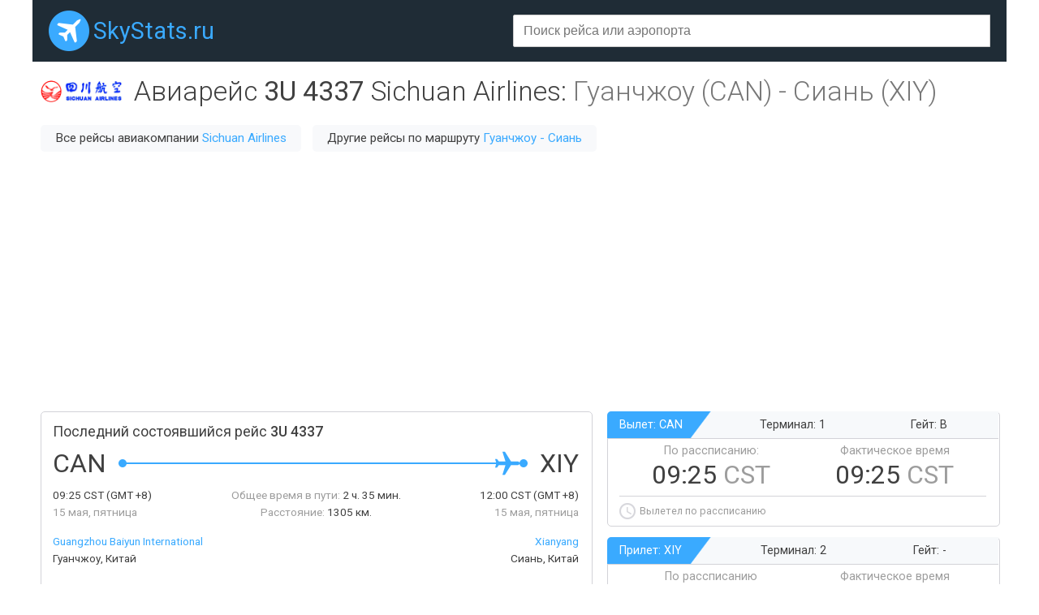

--- FILE ---
content_type: text/html;charset=UTF-8
request_url: https://skystats.ru/flight/3u-4337
body_size: 4545
content:





<html>
<title>Информация о рейсе 3U4337 Гуанчжоу - Сиань авиакомпании Sichuan Airlines. Рассписание авиарейса 3U 4337, информация о задержках.</title>
<head>
    <meta charset="utf-8">
    <meta name="viewport" content="width=device-width">

	<meta name="keywords" content="3U4337, 3U 4337, рейс, авиарейс, задержки, опоздания, статус, информация, рассписание, на карте, Guangzhou Baiyun International, Гуанчжоу, Xianyang, Сиань" />
 

	<meta name="description" content="Подробная информация о рейсе 3U 4337 по направлению Гуанчжоу - Сиань авиакомпании Sichuan Airlines. Рассписание авиарейса 3U 4337 на ближайшие дни, статистика задержек вылета из аэропорта. Отслеживание состояния рейса на карте в реальном времени." />
 
    
	<link rel="stylesheet" href="https://unpkg.com/leaflet@1.3.1/dist/leaflet.css" integrity="sha512-Rksm5RenBEKSKFjgI3a41vrjkw4EVPlJ3+OiI65vTjIdo9brlAacEuKOiQ5OFh7cOI1bkDwLqdLw3Zg0cRJAAQ==" crossorigin=""/>

	<link rel="icon" href="/favicon.png" type="image/x-icon" />
	<link href="https://fonts.googleapis.com/css?family=Roboto:300,400,500&amp;subset=cyrillic" rel="stylesheet">
	<link href="https://cc.skystats.ru/main.css?v=1.4" rel="stylesheet" type="text/css" />
	<link rel="stylesheet" href="https://cc.skystats.ru/jquery.typeahead.min.css">
<script async src="https://pagead2.googlesyndication.com/pagead/js/adsbygoogle.js"></script>
<script>
     (adsbygoogle = window.adsbygoogle || []).push({
          google_ad_client: "ca-pub-2527231214147379",
          enable_page_level_ads: true
     });
</script>
</head>
<body>

<div id="page">
	<div id="header">
		<div class="headerRow">
			<div class="siteLogo"><a href="/">SkyStats.ru</a></div>
			<div class="search">
				<div class="fieldBox">
					<form>
					    <div class="typeahead__container">
					        <div class="typeahead__field">
					            <div class="typeahead__query">
					                <input class="js-typeahead textField" type="search" autocomplete="off" placeholder="Поиск рейса или аэропорта">
					            </div>
					        </div>
					    </div>
					</form>
				</div>
			</div>
 
		</div>
	</div>
	<div id="body">











		<div class="paddedBlock">
			<div class="titleRow">
				<div class="title">

					<img class="airlineLogo" src="https://cc.skystats.ru/logos/3U@2x.png">

					<h1>Авиарейс <span class="fw400 nw">3U 4337</span> <span class="nw">Sichuan Airlines</span>: <span class="grey"><span class="nw">Гуанчжоу (CAN)</span> - <span class="nw">Сиань (XIY)</span></span></h1>
				</div>

				<div class="titleLinksRow">

					<div class="linkBlock">Все рейсы авиакомпании <a href="/airline/3u">Sichuan Airlines</a></div>


					<div class="linkBlock">Другие рейсы по маршруту <a href="/direction/can-xiy">Гуанчжоу - Сиань</a></div>

				</div>

			</div>
		</div>
		<div class="mb20">
<script async src="https://pagead2.googlesyndication.com/pagead/js/adsbygoogle.js"></script>
<!-- skystats - top -->
<ins class="adsbygoogle"
     style="display:block"
     data-ad-client="ca-pub-2527231214147379"
     data-ad-slot="4777453922"
     data-ad-format="auto"
     data-full-width-responsive="true"></ins>
<script>
     (adsbygoogle = window.adsbygoogle || []).push({});
</script>		
		</div>
		<div class="flightRow">
			<div class="flightInfo bordered cell">
				<div class="title">Последний состоявшийся рейс&nbsp;<span>3U 4337</span></div>
				<div class="flightPathRow">
					<table class="flightPath"><tr>
						<td><div class="airport dep">CAN</div></td>
						<td class="blueDot"></td>
						<td class="blueLine" width="100%"><div></div></td>
						<td class="plane"></td>
						<td class="greyLine" width="0%"><div></div></td>
						<td class="blueDot"></td>
						<td><div class="airport arr">XIY</div></td>
					</tr></table>
				</div>
				<div class="flightInfoDetailsRow">
					<div class="left">
						<span class="val">09:25 <span>CST</span> (GMT +8)</span><br/>
						15 мая, пятница
					</div>
					<div class="center">
						<span class="nw">Общее время в пути:</span> <span class="nw val">2 ч. 35 мин.</span><br/>
						<span class="nw">Расстояние:</span> <span class="nw val">1305 км.</span>
					</div>
					<div class="right">
						<span class="val">12:00 <span>CST</span> (GMT +8)</span><br/>
						15 мая, пятница
					</div>
				</div>
				<div class="flightInfoDetailsRow2">
					<div class="left">
						<a href="/airport/can">Guangzhou Baiyun International</a><br/>
						Гуанчжоу, Китай
					</div>
					<div class="right">
						<a href="/airport/xiy">Xianyang</a><br/>
						Сиань, Китай
					</div>
				</div>
				<div class="mb55"></div>
				<div class="sep"></div>

				<div class="comments">
					* В точке вылета и прибытия указано местное время
				</div>
			</div>
			<div class="flightTimings">
				<div class="flightDepArr bordered cell">
					<div class="header">
						<span class="airport">Вылет: CAN</span>
						<span class="terminal">Терминал: 1</span>
						<span class="gate">Гейт: B</span>
					</div>
					<div class="body">
						<div class="time">
							<div>
								<div class="label">По рассписанию:</div>
								<div class="value">09:25 <span>CST</span></div>
							</div>
							<div>
								<div class="label">Фактическое время</div>
								<div class="value">09:25 <span>CST</span></div>
							</div>
						</div>
						<div class="sep"></div>
						<div class="comment nw">
							Вылетел по рассписанию
						</div>
					</div>
				</div>
				<div class="flightDepArr bordered cell">
					<div class="header">
						<span class="airport">Прилет: XIY</span>
						<span class="terminal">Терминал: 2</span>
						<span class="gate">Гейт: -</span>
					</div>
					<div class="body">
						<div class="time">
							<div>
								<div class="label">По рассписанию</div>
								<div class="value">12:00 <span>CST</span></div>
							</div>
							<div>
								<div class="label">Фактическое время</div>
								<div class="value">12:00 <span>CST</span></div>
							</div>
						</div>
						<div class="sep"></div>
						<div class="comment nw">
							Прилетел <span class="val">49242 ч. 56 мин.</span> назад по рассписанию
						</div>
					</div>
				</div>
			</div>
		</div>
		<div class="mapDelayRow">
			<div class="mapBlock bordered cell"><div id="map"></div></div>
			<div class="advDelay">
				<div class="adv cell">
					<script async src="//pagead2.googlesyndication.com/pagead/js/adsbygoogle.js"></script>
					<!-- example_responsive_1 -->
					<ins class="adsbygoogle responsiveAdv420x210"
					     style="display:inline-block"
					     data-ad-client="ca-pub-2527231214147379"
					     data-ad-slot="8376923286"></ins>
					<script>
					(adsbygoogle = window.adsbygoogle || []).push({});
					</script>
				</div>
				<div class="delay bordered cell">
					<div class="title">Среднее время задержки рейса 3U 4337:</div>
					<div class="val">0 мин.</div>
					<div id="delayChart"></div>
				</div>
				
			</div>
		</div>
		
<div class="mb20">
<!-- Yandex.RTB R-A-337282-1 -->
<div id="yandex_rtb_R-A-337282-1"></div>
<script type="text/javascript">
    (function(w, d, n, s, t) {
        w[n] = w[n] || [];
        w[n].push(function() {
            Ya.Context.AdvManager.render({
                blockId: "R-A-337282-1",
                renderTo: "yandex_rtb_R-A-337282-1",
                async: true
            });
        });
        t = d.getElementsByTagName("script")[0];
        s = d.createElement("script");
        s.type = "text/javascript";
        s.src = "//an.yandex.ru/system/context.js";
        s.async = true;
        t.parentNode.insertBefore(s, t);
    })(this, this.document, "yandexContextAsyncCallbacks");
</script>
</div>		
		
		<div class="paddedBlock">
			<div class="infoBlock">
			

				<div class="infoBlockTitle">
					Состоявшиеся рейсы 3U 4337
				</div>
				<div>
					<table id="pastFlightsTable" class="table mb15">
						<tr>
							<th class="left">ДАТА</th>
							<th class="min700 hidden">ВЫЛЕТ ПО РАССПИСАНИЮ</th>
							<th class="min700 hidden">ПРИЛЕТ ПО РАССПРИСАНИЮ</th>
							<th class="left">ФАКТИЧЕСКОЕ ВРЕМЯ ВЫЛЕТА</th>
							<th class="left">ФАКТИЧЕСКОЕ ВРЕМЯ ПРИЛЕТА</th>
						</tr>

						<tr >
							<td class="left">Пт. 15 мая</td>
							<td class="min700 hidden">09:25 <span class="grey">CST</span></td>
							<td class="min700 hidden">12:00 <span class="grey">CST</span></td>
							<td class="left">09:25 <span class="grey">CST</span></td>
							<td class="left">12:00 <span class="grey">CST</span></td>
						</tr>

						<tr >
							<td class="left">Чт. 14 мая</td>
							<td class="min700 hidden">09:25 <span class="grey">CST</span></td>
							<td class="min700 hidden">12:00 <span class="grey">CST</span></td>
							<td class="left">09:46 <span class="grey">CST</span> <span class="red">+21 мин.</span></td>
							<td class="left">11:53 <span class="grey">CST</span> <span class="green">-7 мин.</span></td>
						</tr>

						<tr >
							<td class="left">Ср. 13 мая</td>
							<td class="min700 hidden">09:25 <span class="grey">CST</span></td>
							<td class="min700 hidden">12:00 <span class="grey">CST</span></td>
							<td class="left">09:34 <span class="grey">CST</span> <span class="red">+9 мин.</span></td>
							<td class="left">11:41 <span class="grey">CST</span> <span class="green">-19 мин.</span></td>
						</tr>

						<tr >
							<td class="left">Вт. 12 мая</td>
							<td class="min700 hidden">09:25 <span class="grey">CST</span></td>
							<td class="min700 hidden">12:00 <span class="grey">CST</span></td>
							<td class="left">09:39 <span class="grey">CST</span> <span class="red">+14 мин.</span></td>
							<td class="left">11:51 <span class="grey">CST</span> <span class="green">-9 мин.</span></td>
						</tr>

						<tr >
							<td class="left">Пн. 11 мая</td>
							<td class="min700 hidden">09:25 <span class="grey">CST</span></td>
							<td class="min700 hidden">12:00 <span class="grey">CST</span></td>
							<td class="left">09:47 <span class="grey">CST</span> <span class="red">+22 мин.</span></td>
							<td class="left">11:55 <span class="grey">CST</span> <span class="green">-5 мин.</span></td>
						</tr>

						<tr >
							<td class="left">Чт. 7 мая</td>
							<td class="min700 hidden">09:25 <span class="grey">CST</span></td>
							<td class="min700 hidden">12:00 <span class="grey">CST</span></td>
							<td class="left">09:44 <span class="grey">CST</span> <span class="red">+19 мин.</span></td>
							<td class="left">11:52 <span class="grey">CST</span> <span class="green">-8 мин.</span></td>
						</tr>

						<tr >
							<td class="left">Ср. 6 мая</td>
							<td class="min700 hidden">09:25 <span class="grey">CST</span></td>
							<td class="min700 hidden">12:00 <span class="grey">CST</span></td>
							<td class="left">09:47 <span class="grey">CST</span> <span class="red">+22 мин.</span></td>
							<td class="left">11:54 <span class="grey">CST</span> <span class="green">-6 мин.</span></td>
						</tr>

						<tr >
							<td class="left">Ср. 15 апреля</td>
							<td class="min700 hidden">20:25 <span class="grey">CST</span></td>
							<td class="min700 hidden">23:15 <span class="grey">CST</span></td>
							<td class="left">20:25 <span class="grey">CST</span></td>
							<td class="left">23:15 <span class="grey">CST</span></td>
						</tr>

						<tr class="hidden">
							<td class="left">Пн. 13 апреля</td>
							<td class="min700 hidden">20:25 <span class="grey">CST</span></td>
							<td class="min700 hidden">23:15 <span class="grey">CST</span></td>
							<td class="left">20:25 <span class="grey">CST</span></td>
							<td class="left">23:15 <span class="grey">CST</span></td>
						</tr>

						<tr class="hidden">
							<td class="left">Вс. 12 апреля</td>
							<td class="min700 hidden">20:25 <span class="grey">CST</span></td>
							<td class="min700 hidden">23:15 <span class="grey">CST</span></td>
							<td class="left">20:25 <span class="grey">CST</span></td>
							<td class="left">23:15 <span class="grey">CST</span></td>
						</tr>

						<tr class="hidden">
							<td class="left">Чт. 9 апреля</td>
							<td class="min700 hidden">20:25 <span class="grey">CST</span></td>
							<td class="min700 hidden">23:15 <span class="grey">CST</span></td>
							<td class="left">20:25 <span class="grey">CST</span></td>
							<td class="left">23:15 <span class="grey">CST</span></td>
						</tr>

						<tr class="hidden">
							<td class="left">Ср. 8 апреля</td>
							<td class="min700 hidden">20:25 <span class="grey">CST</span></td>
							<td class="min700 hidden">23:15 <span class="grey">CST</span></td>
							<td class="left">20:25 <span class="grey">CST</span></td>
							<td class="left">23:15 <span class="grey">CST</span></td>
						</tr>

						<tr class="hidden">
							<td class="left">Сб. 4 апреля</td>
							<td class="min700 hidden">20:25 <span class="grey">CST</span></td>
							<td class="min700 hidden">23:15 <span class="grey">CST</span></td>
							<td class="left">20:25 <span class="grey">CST</span></td>
							<td class="left">23:15 <span class="grey">CST</span></td>
						</tr>

						<tr class="hidden">
							<td class="left">Пт. 3 апреля</td>
							<td class="min700 hidden">20:25 <span class="grey">CST</span></td>
							<td class="min700 hidden">23:15 <span class="grey">CST</span></td>
							<td class="left">20:25 <span class="grey">CST</span></td>
							<td class="left">23:15 <span class="grey">CST</span></td>
						</tr>

						<tr class="hidden">
							<td class="left">Чт. 2 апреля</td>
							<td class="min700 hidden">20:25 <span class="grey">CST</span></td>
							<td class="min700 hidden">23:15 <span class="grey">CST</span></td>
							<td class="left">20:25 <span class="grey">CST</span></td>
							<td class="left">23:15 <span class="grey">CST</span></td>
						</tr>

						<tr class="hidden">
							<td class="left">Пн. 30 марта</td>
							<td class="min700 hidden">20:25 <span class="grey">CST</span></td>
							<td class="min700 hidden">23:15 <span class="grey">CST</span></td>
							<td class="left">20:25 <span class="grey">CST</span></td>
							<td class="left">23:15 <span class="grey">CST</span></td>
						</tr>

						<tr class="hidden">
							<td class="left">Вс. 8 марта</td>
							<td class="min700 hidden">20:25 <span class="grey">CST</span></td>
							<td class="min700 hidden">23:15 <span class="grey">CST</span></td>
							<td class="left">20:25 <span class="grey">CST</span></td>
							<td class="left">23:15 <span class="grey">CST</span></td>
						</tr>

						<tr class="hidden">
							<td class="left">Ср. 4 марта</td>
							<td class="min700 hidden">20:25 <span class="grey">CST</span></td>
							<td class="min700 hidden">23:15 <span class="grey">CST</span></td>
							<td class="left">20:25 <span class="grey">CST</span></td>
							<td class="left">23:15 <span class="grey">CST</span></td>
						</tr>

						<tr class="hidden">
							<td class="left">Вс. 16 февраля</td>
							<td class="min700 hidden">20:25 <span class="grey">CST</span></td>
							<td class="min700 hidden">23:15 <span class="grey">CST</span></td>
							<td class="left">20:25 <span class="grey">CST</span></td>
							<td class="left">23:15 <span class="grey">CST</span></td>
						</tr>

						<tr class="hidden">
							<td class="left">Сб. 15 февраля</td>
							<td class="min700 hidden">20:25 <span class="grey">CST</span></td>
							<td class="min700 hidden">23:15 <span class="grey">CST</span></td>
							<td class="left">20:25 <span class="grey">CST</span></td>
							<td class="left">23:15 <span class="grey">CST</span></td>
						</tr>

					</table>
					
					<div id="pastFlightsTableButton" class="tac mb10">
						<div class="button" clickFn="changeVisibility" show="#pastFlightsTable .hidden" hide="#pastFlightsTableButton">Показать больше рейсов</div>
					</div>

				</div>


			</div>
			
			<div class="mb20">
<script async src="https://pagead2.googlesyndication.com/pagead/js/adsbygoogle.js"></script>
<!-- skystats - mid -->
<ins class="adsbygoogle"
     style="display:block"
     data-ad-client="ca-pub-2527231214147379"
     data-ad-slot="5069097962"
     data-ad-format="auto"
     data-full-width-responsive="true"></ins>
<script>
     (adsbygoogle = window.adsbygoogle || []).push({});
</script>			
			</div>
			
			<div class="infoBlock">
				<div class="infoBlockTitle">
					Поиск авиабилетов по направлению Гуанчжоу - Сиань
				</div>
				<div>
					<script charset="utf-8" src="//www.travelpayouts.com/calendar_widget/iframe.js?marker=15001.&origin=CAN&destination=XIY&currency=rub&searchUrl=hydra.aviasales.ru&one_way=false&only_direct=false&locale=ru&period=year&range=7%2C14&powered_by=true" async></script>
				</div>
			</div>
			
<div class="mb20">
<!-- Yandex.RTB R-A-337282-2 -->
<div id="yandex_rtb_R-A-337282-2"></div>
<script type="text/javascript">
    (function(w, d, n, s, t) {
        w[n] = w[n] || [];
        w[n].push(function() {
            Ya.Context.AdvManager.render({
                blockId: "R-A-337282-2",
                renderTo: "yandex_rtb_R-A-337282-2",
                async: true
            });
        });
        t = d.getElementsByTagName("script")[0];
        s = d.createElement("script");
        s.type = "text/javascript";
        s.src = "//an.yandex.ru/system/context.js";
        s.async = true;
        t.parentNode.insertBefore(s, t);
    })(this, this.document, "yandexContextAsyncCallbacks");
</script>
</div>		
			
			<div class="infoBlock">
				<div class="infoBlockTitle">
					Сиань: Поиск популярных и дешевых отелей
				</div>
				<div>
					<script async src="//www.travelpayouts.com/blissey/scripts.js?categories=popularity%2Ctophotels%2Cprice&iata=XIY&type=compact&currency=rub&host=search.hotellook.com&marker=15001.&limit=4&powered_by=false" charset="UTF-8"></script>
				</div>
			</div>
		</div>

<script>
var delaysConfig = {
	d0: 100, d15: 0, d30: 0, d60: 0, d999: 0
};
var mapConfig = {
	depPos: [23.387861, 113.29734], depIata: 'CAN',
	arrPos: [34.441154, 108.75605], arrIata: 'XIY',
	tracks: [],
	planePos: [34.441154, 108.75605],
	rotation: 337,
	direction: 337
};
</script>


	</div>
	<div id="footer">
		<div class="footerRow">
			<div class="siteLogo"><a href="/">SkyStats.ru</a></div>
 			<div class="footerLink lnk-glass"><a target="aviasales" href="http://www.aviasales.ru/?marker=15001" rel="nofollow">Поиск авиабилетов</a></div>
 			<div class="footerLink lnk-bed"><a target="hotels" href="http://search.hotellook.com/?marker=15001&language=ru" rel="nofollow">Бронирование отелей</a></div>
 			<div class="footerLink lnk-taxi"><a target="ex" href="https://ex.turtella.ru/">Экскурсии</a></div>
 			<div class="footerLink lnk-sun"><a target="pogoda" href="https://pogoda.turtella.ru">Прогноз погоды</a></div>
 			<div class="footerLink lnk-ex"><a href="/articles">Статьи</a></div>
		</div>
		<div class="disclaimer">
			Все данные берутся из открытых источников. За достоверность информации администрация портала ответственность не несет.<br/>
			Точную информацию по рейсам смотрите на сайте авиакомпании или сайте аэропорта.		
		</div>
	</div>
</div>
<script defer type="text/javascript" src="https://ajax.googleapis.com/ajax/libs/jquery/1.7.2/jquery.min.js"></script>
    
<script defer src="https://unpkg.com/leaflet@1.3.1/dist/leaflet.js" integrity="sha512-/Nsx9X4HebavoBvEBuyp3I7od5tA0UzAxs+j83KgC8PU0kgB4XiK4Lfe4y4cgBtaRJQEIFCW+oC506aPT2L1zw==" crossorigin=""></script>
   
<script defer type="text/javascript" src="https://www.gstatic.com/charts/loader.js"></script>
<script defer type="text/javascript" src="https://cc.skystats.ru/functions.js?v=1.4"></script>
<script defer type="text/javascript" src="https://cc.skystats.ru/jquery.typeahead.min.js"></script>

<!-- Global site tag (gtag.js) - Google Analytics -->
<script async src="https://www.googletagmanager.com/gtag/js?id=UA-20929912-15"></script>
<script>
  window.dataLayer = window.dataLayer || [];
  function gtag(){dataLayer.push(arguments);}
  gtag('js', new Date());

  gtag('config', 'UA-20929912-15');
</script>


</body>
</html>

--- FILE ---
content_type: text/html; charset=utf-8
request_url: https://www.google.com/recaptcha/api2/aframe
body_size: 268
content:
<!DOCTYPE HTML><html><head><meta http-equiv="content-type" content="text/html; charset=UTF-8"></head><body><script nonce="oWgQn-EqRqbYw2ZZbB1bFg">/** Anti-fraud and anti-abuse applications only. See google.com/recaptcha */ try{var clients={'sodar':'https://pagead2.googlesyndication.com/pagead/sodar?'};window.addEventListener("message",function(a){try{if(a.source===window.parent){var b=JSON.parse(a.data);var c=clients[b['id']];if(c){var d=document.createElement('img');d.src=c+b['params']+'&rc='+(localStorage.getItem("rc::a")?sessionStorage.getItem("rc::b"):"");window.document.body.appendChild(d);sessionStorage.setItem("rc::e",parseInt(sessionStorage.getItem("rc::e")||0)+1);localStorage.setItem("rc::h",'1766789785406');}}}catch(b){}});window.parent.postMessage("_grecaptcha_ready", "*");}catch(b){}</script></body></html>

--- FILE ---
content_type: text/css
request_url: https://cc.skystats.ru/main.css?v=1.4
body_size: 2482
content:
* {
	box-sizing: border-box;
}
form {
	margin: 0px;
	padding: 0px;
}
body {
	padding: 0px;
	margin: 0px auto;
	min-width: 576px;
	width: auto !important;
	font-size: 1.0em;
	font-family: 'Roboto', sans-serif;
	color: #404040;
}
a {
	color: #3aaaff;
	text-decoration: none;
}
#page {
	max-width: 1200px;
	margin: 0px auto;
	padding: 0px;
}
#header{
	background: #1f2c36;
	width: 100%;
	padding: 13px 20px;
}
.headerRow{
	display: flex;
	flex-flow: row nowrap;
}
.siteLogo{
	flex: 1 1 220px;
	color: #3aaaff;
	font-weight: 400;
	font-size: 1.8em;
	padding-left: 55px;
	line-height: 50px;
	background: url("/i/logo.png") left center no-repeat;
}
.search{
	flex: 1 0 auto;
	text-align: right;
	vertical-align: text-bottom;
	padding-top: 5px;

	display: flex;
	flex-flow: row nowrap;
}
.fieldBox{
	flex: 1 1 auto;
}
.textField{
	border-radius: 3px 0px 0px 3px;
	border: 1px solid #d3d3d8;
    font-size: 1.1em;
    width: 90%;
	height: 40px;
	padding: 0px 10px;
}
.searchButton {
	flex: 0 0 auto;
	background-color: #3aaaff;
    border: none;
    color: white;
    padding: 0px 20px;
    text-align: center;
    text-decoration: none;
    font-size: 1.1em;
	border-radius: 0px 3px 3px 0px;
	height: 40px;
}
#body{
	margin-top: 15px;
	margin-bottom: 30px;
}
.paddedBlock{
	padding: 0px 10px;
}
.titleRow{
	margin-bottom: 20px;
}
.title{
	display: flex;
	align-items:center;
}
.title h1{
	font-size: 2.1em;
	line-height: 1.3em;
	font-weight: 300;
	margin: 0px;
	padding: 0px;
	flex: 1 1 auto;
}
.title .grey{
	color: #777777;
}
.fw300{font-weight: 300;}
.fw400{font-weight: 400;}
.title img.airlineLogo{
	max-width: 100px;
	margin-right: 15px;
	flex: 0 0 auto;
}
.title .airlineLogoRight{
	flex: 0 0 auto;
}
.title .airlineLogoRight img{
	max-width: 130px;
	margin-left: 15px;
}
.titleLinksRow{
	margin-top: 10px;
}
.titleLinksRow .linkBlock{
	padding: 0px 18px; 
	margin-right: 10px;
	margin-top: 10px;
	background: #f8f9fb;
	display: inline-block;
	font-size: 0.95em;
	line-height: 2.2em;
	border-radius: 5px;
}
.nw{
	white-space: nowrap;
}
.cell{
	border-left: solid 10px transparent;
	border-right: solid 10px transparent;
	margin-bottom: 15px;
}
.bordered{
	position: relative;
}
.bordered::before{
	content: '';
	border: 1px solid #d3d3d8;
	border-radius: 5px;
	position: absolute;
	top: 0px;
	left: 0px;
	z-index: -10;
	display: block;
	width: 100%;
	height: 100%;
}
.flightRow{
	display: flex;
	flex-flow: row wrap;
	margin-bottom: 5px;
}
.flightInfo{
	height: 295px;
	flex: 1 0 556px;
	padding: 15px 15px;
}
.flightInfo .title{
	font-size: 1.1em;
	margin-bottom: 10px;
}
.flightInfo .title span{
	font-weight: 500;
}
.flightPathRow{
	display: flex;
	align-items: center;
	margin-bottom: 10px;
}
.flightPath{
	border-collapse: collapse;
	min-height: 10px;
	width: 100%;
}
.flightPath .dep{
	margin-right: 15px;
}
.flightPath .arr{
	margin-left: 15px;
}
.flightPath td{
	padding: 0px;
	margin: 0px;
	display: table-cell;
}
.flightPath .airport{
	font-size: 2em;
}
.flightPath td.blueDot{
	background: url("/i/blueDot.gif") no-repeat center center;
	min-width: 10px;
	max-width: 10px;
}
.flightPath td.greyDot{
	background: url("/i/greyDot.gif") no-repeat center center;
	min-width: 10px;
	max-width: 10px;
}
.flightPath td.blueLine div{
	height: 2px;
	width: 100%;
	background: #3aaaff;
}
.flightPath td.greyLine div{
	height: 2px;
	width: 100%;
	background: #e7e7e7;
}
.flightPath td.plane{
	background: url("/i/pathPlane.gif") no-repeat center center;
	min-width: 30px;
	max-width: 30px;
	height: 30px;
}
.flightInfoDetailsRow{
	display: flex;
	flex-flow: row nowrap;
	color: #9d9d9d;
	font-size: 0.85em;
	line-height: 1.6em;
	margin-bottom: 15px;
}
.flightInfoDetailsRow div{
	flex: 1 1 auto;
}
.flightInfoDetailsRow .left{
	text-align: left;
}
.flightInfoDetailsRow .center{
	text-align: center;
}
.flightInfoDetailsRow .val{
	color: #404040;
}
.flightInfoDetailsRow .right{
	text-align: right;
}
.flightInfoDetailsRow2{
	display: flex;
	flex-flow: row nowrap;
	font-size: 0.85em;
	line-height: 1.6em;
}
.flightInfoDetailsRow2 div{
	flex: 1 1 auto;
}
.flightInfoDetailsRow2 .left{
	text-align: left;
}
.flightInfoDetailsRow2 .right{
	text-align: right;
}
.flightInfo .sep{
	height: 1px;
	background: #d3d3d8;
	margin: 15px 0px;
}
.flightInfo .airline{
	font-size: 0.85em;
	line-height: 1.6em;
}
.flightInfo .airline span{
	color: #9d9d9d;
}
.flightInfo .comments{
	text-align: right;
	font-size: 0.7em;
	color: #9d9d9d;
}

.flightTimings{
	display: flex;
	flex-flow: row wrap;
	flex: 1 0 360px;
}
.flightDepArr{
	font-size: 1em;
	height: 140px;
	flex: 1 0 360px;
}
.flightDepArr .header{
	background: #f7f9fb url("/i/blue-header.png") no-repeat left center;
	border-radius: 5px 0px 0px 0px;
	line-height: 2.3em;
	
	border-bottom: 1px solid #d3d3d8;
	padding: 0px 15px;
	
	font-size: 0.9em;
	
	display: flex;
}
.header .airport{
	flex: 0 0 115px;
	color: #ffffff;
}
.header .terminal{
	flex: 1 0 auto;
	margin-left: 10px;
	text-align: center;
}
.header .gate{
	flex: 1 0 auto;
	margin-left: 10px;
	text-align: center;
}
.flightDepArr .body{
	padding: 0px 15px;
}
.flightDepArr .time{
	display: flex;
	margin-top: 5px;
}
.flightDepArr .time div{
	flex: 1 0 auto;
	text-align: center;
}
.flightDepArr .time .label{
	color: #9d9d9d;
	line-height: 1.4em;
	font-size: 0.9em;
}
.flightDepArr .time .value{
	font-size: 2em;
	line-height: 1.2em;
}
.flightDepArr .time .value span{
	color: #9d9d9d;
}
.flightDepArr .sep{
	height: 1px;
	background: #d3d3d8;
	margin: 7px 0px 8px 0px;
}
.flightDepArr .comment{
	background: url("/i/time-icon.gif") no-repeat left center;
	padding-left: 25px;
	font-size: 0.8em;
	line-height: 20px;
	color: #9d9d9d;
}
.flightDepArr .comment span.red{
	background: #ffe5e5;
	border-radius: 5px;
	padding: 3px 5px;
	margin: 0px 3px;
	color: #404040;
}
.flightDepArr .comment span.green{
	background: #e5ffe5;
	border-radius: 5px;
	padding: 3px 5px;
	margin: 0px 3px;
	color: #404040;
}
.flightDepArr .comment span.val{
	color: #404040;
	font-weight: 500;
}




.mapDelayRow{
	display: flex;
	flex-flow: row wrap;
	margin-bottom: 5px;
}
.mapBlock {
	flex: 1000 0 556px;
	height: 435px;
}
#map{
	width: 100%;
	height: 435px;
	position: relative;
	left: 1px;
	top: 1px;
	border-radius: 6px;
}
.advDelay {
	display: flex;
	flex-flow: row wrap;
	flex: 1 0 420px;
}
.adv {
	flex: 1 0 420px;
	height: 210px;
}
.delay {
	flex: 10 0 420px;
	height: 210px;
	padding: 10px 15px;
}
.delay .title{
	font-size: 1.1em;
	margin-bottom: 10px;
}
.delay .val{
	font-size: 2em;
	line-height: 1em;
	margin-bottom: 5px;
	text-align: center;
}
#delayChart{
	height: 125px;
} 

.airport-map-icon{
	background: #ffffff;
	color: #d37f00;
	text-shadow: black;
	width: 100%;
	text-align: center;
	line-height: 22px;
	font-size: 12px;
	font-weight: bold;
	border: 1px solid #000000;
	border-radius: 4px;
}

.infoBlock{
	border: 1px solid #d3d3d8;
	border-radius: 5px;
	padding: 10px 15px;
	margin-bottom: 15px;
}
.infoBlockTitle{
	font-size: 1.1em;
	margin-bottom: 10px;
}
.table{
	border-collapse: collapse;
	width: 100%;
}
.table tr th{
	background: #f7f9fb;
	color: #9d9d9d;
	font-size: 0.85em;
	font-weight: 400;
	padding: 10px 15px;
	text-align: left;
}
.table tr th.left{
	text-align: left;
}

.table tr td{
	font-size: 0.85em;
	line-height: 1.6em;
	padding: 10px 15px;
	text-align: center;
	border-bottom: 1px solid #d3d3d8;
	text-align: left;
}
.table tr td.left{
	text-align: left;
}
.table tr td.logo{
	padding: 10px 0px 10px 15px;
	text-align: center;
}
.table td span.grey{
	color: #9d9d9d;
}
.table td span.red{
	color: #ef6161;
	background: #ffe5e5;
	margin-left: 5px;
	padding: 3px 6px;
	border-radius: 5px;
	font-size: 0.9em;
	white-space: nowrap;
}
.table td span.green{
	color: #21af21;
	background: #e5ffe5;
	margin-left: 5px;
	padding: 3px 6px;
	border-radius: 5px;
	font-size: 0.9em;
	white-space: nowrap;
}
.table td img.mw70{
	max-width: 70px;
}

#footer{
	background: #1f2c36;
	padding: 25px 15px 15px 15px;
}
.footerRow{
	display: flex;
	flex-flow: row wrap;
}
.footerLink{
	flex: 1 0 auto;
	margin-left: 15px;
	color: #ffffff;
	font-size: 0.9em;
	line-height: 50px;
}
.footerLink a{
	color: #ffffff;
	text-decoration: underline;
}
.lnk-glass{
	background: url("/i/lnk-glass.png") no-repeat left center;
	padding-left: 27px;
}
.lnk-bed{
	background: url("/i/lnk-bed.png") no-repeat left center;
	padding-left: 30px;
}
.lnk-bag{
	background: url("/i/lnk-bag.png") no-repeat left center;
	padding-left: 30px;
}
.lnk-ex{
	background: url("/i/lnk-ex.png") no-repeat left center;
	padding-left: 23px;
}
.lnk-taxi{
	background: url("/i/lnk-taxi.png") no-repeat left center;
	padding-left: 27px;
}
.lnk-sun{
	background: url("/i/lnk-sun.png") no-repeat left center;
	padding-left: 27px;
}
.disclaimer{
	margin-top: 15px;
	font-size: 0.7em;
	color: #888888;
}
div.button{
	color: #3aaaff;
	padding: 0px 30px;
	line-height: 2.2em;
	display: inline-block;
	background: #f7f9fb;
	text-align: center;
	cursor: pointer;
}
.mb5{margin-bottom: 5px;}
.mb10{margin-bottom: 10px;}
.mb15{margin-bottom: 15px;}
.mb20{margin-bottom: 20px;}
.mb25{margin-bottom: 25px;}
.mb55{margin-bottom: 55px;}
.mr15{margin-right: 15px;}
.tac{text-align: center;}
.responsiveAdv420x210{
	width: 420px;
	height: 210px;
}
.hidden{
	display: none;
}
.airlinesList{
	display: flex;
	flex-flow: row wrap;
	align-items: center;
	text-align: center;
}
.airlinesList div{
	flex: 1 1 auto;
	padding: 15px;
}
.delaysAdsRow{
	display: flex;
	flex-flow: row wrap;
}
.delaysAdsRow .d{
	flex: 1000 1 auto;
	height: 210px;
}
.delaysAdsRow .a{
	text-align: center;
	flex: 1 0 420px;
	height: 210px;
}
a.aLnk {
	color: #404040;
	text-decoration: none;
	border-bottom: 1px solid #d6d6d6;
}
a.iLnk {
	color: #9d9d9d;
	text-decoration: none;
}
.flightLinks {
	margin-bottom: 15px;
}
.flightLinks a{
	white-space: nowrap;
	font-size: 0.85em;
	line-height: 2.5em;
	margin-right: 15px;
}
.airportLinks {
	margin-bottom: 15px;
}
.airportLinks span{
	margin-right: 15px;
}
.airportLinks a{
	white-space: nowrap;
	font-size: 0.95em;
	line-height: 2.5em;
}
.mainPageRow{
	display: flex;
	flex-flow: row wrap;
}
.mainPageRow > div{
	flex: 1 1 auto;
	
	display: flex;
	flex-flow: row nowrap;
	align-items:center;
	margin-bottom: 15px;
}
.mainPageRow div.number{
	font-size: 2em;
	padding: 10px 15px;
	color: #3aaaff;
	flex: 1 1 auto;
}
.mainPageRow div.sep{
	background: #d3d3d8;
	flex: 0 0 1px;
}
.mainPageRow div.txt{
	white-space: nowrap;
	flex: 10 1 auto;
	font-size: 0.9em;
	border-left: 1px solid #d3d3d8;
	padding-left: 25px;
	padding-right: 10px
}
#extPostTitle {
	font-family: 'Open Sans', sans-serif;
	color: #3aaaff; 
	font-size: 26px; 
	font-weight: normal;
	text-decoration: none;
	line-height: 30px; 
}
#extPost{
	font-family: 'Open Sans', sans-serif;
}
#extPost p{
	margin-bottom: 15px;
	font-size: 15px;
	line-height: 22px;
}
#extPost img.i{
	border: 1px solid #ccc;
	border-radius: 3px;
	-moz-border-radius: 3px;
	-webkit-border-radius: 3px;
	-khtml-border-radius: 3px;
	margin: 15px auto;
	display: block;
}
#extPost iframe{
	margin: 10px auto;
	display: block;
}
#extPost .quote{
	margin: 10px;
	background: #f3f3f3;
	border-radius: 7px 7px 7px 7px;
	-moz-border-radius: 7px 7px 7px 7px;
	-webkit-border-radius: 7px 7px 7px 7px;
	-khtml-border-radius: 7px 7px 7px 7px;
	padding: 10px 10px 2px 10px;
}
#extPost ul{
	margin: 10px
}
#extPost ul li{
	font-size: 15px;
	line-height: 24px
}
#extPost h1, #extPost h2, #extPost h3{
	font-size: 18px;
	margin-bottom: 10px;
}
#extPostFooter{
	font-family: 'Open Sans', sans-serif;
	text-align: right;
	font-size: 14px;
	margin-bottom: 10px;
	color: #999;
}
.postSep{height: 1px; width: 90%; background: #ddd; margin: 0px auto 20px;}
.pagination{margin-bottom: 30px; text-align: center; line-height: 25px;}
.pagination a{margin: 0px 10px; font-weight: 500;}

--- FILE ---
content_type: text/plain
request_url: https://cc.skystats.ru/functions.js?v=1.4
body_size: 1898
content:
var CORE_HOST = 'http://core.skystats';

$(document).ready(function() {
	// resize
	$( window ).resize(resize);
	resize();
	// map
	drawMap();
	// chart
	google.charts.load('current', {'packages':['corechart']});
	google.charts.setOnLoadCallback(drawChart);
	
	$('body')
		.on('click', '[clickFn=changeVisibility]', function() {
			$($(this).attr('show')).show();
			$($(this).attr('hide')).hide();
		})
	;
	
	// typeahead
	$.typeahead({
	    input: '.js-typeahead',
	    minLength: 2,
	    maxItem: 10,
	    order: "desc",
	    filter: false,
	    dynamic: true,
	    source: {
	        results: {
	        	display: 'txt',
	        	ajax: {
	                type: "GET",
	                url: "/search",
	                data: { q: "{{query}}" }
	            }	        	
	        }
	    },
	    callback: {
	        onClickAfter: function (node, a, item, event) {
	 
	            event.preventDefault();
	            window.location=item.url;
	            $('#result-container').text('');
	 
	        }
	    }
	});	
	
});
function resize() {
	// viewport
	var width = Math.max(document.documentElement.clientWidth, window.innerWidth || 0);
	if (width<576) {
		document.querySelector("meta[name=viewport]").setAttribute('content', 'width=576');
	}
	if (width<700) {
		$('.min700').hide();
	} else {
		$('.min700').show();
	}
	if (width<800) {
		$('.min800').hide();
	} else {
		$('.min800').show();
	}
	if (width<950) {
		$('.min950').hide();
	} else {
		$('.min950').show();
	}
	if (width<1050) {
		$('.min1050').hide();
	} else {
		$('.min1050').show();
	}
	drawChart();
};
function drawMap() {
	if ($('#map').length && mapConfig!=undefined) {

		// prepare colors
		var cicrcleColor = '#333333';
		var cicrcleFillColor = '#d37f00';
		var pathColor = '#999999';
		
		// calculate airport anchors
		var depAnchor = {};
		var arrAnchor = {};
		if (mapConfig.direction>=0 && mapConfig.direction<=180) { // ->
			depAnchor = L.point(45, 11);
			arrAnchor = L.point(-10, 11)
		} else { // <-
			depAnchor = L.point(-10, 11);
			arrAnchor = L.point(45, 11)
		}		
		
		// draw map
		var map = L.map('map', {scrollWheelZoom: false, dragging: false});
		L.tileLayer('https://tiles.turtella.ru/v1/{z}/{y}/{x}', {
			attribution: '',
			minZoom: 2,
			maxZoom: 9
		}).addTo(map);
		map.fitBounds([mapConfig.depPos, mapConfig.arrPos]);
		var tracks = [mapConfig.depPos].concat(mapConfig.tracks).concat([mapConfig.arrPos]); 
		var polyline = L.polyline(tracks, {color: pathColor, opacity: 1, weight: 2.5}).addTo(map);
		var dep = L.marker(mapConfig.depPos, {icon: L.divIcon({iconAnchor: depAnchor, className: 'airport-map-icon', iconSize:L.point(35, 22), html:mapConfig.depIata})}).addTo(map);
		var dep2 = L.circleMarker(mapConfig.depPos, {radius: 6, color: cicrcleColor, weight: .5,  fillOpacity: 1, fillColor: cicrcleFillColor}).addTo(map);
		var arr = L.marker(mapConfig.arrPos, {icon: L.divIcon({iconAnchor: arrAnchor, className: 'airport-map-icon', iconSize:L.point(35, 22), html:mapConfig.arrIata})}).addTo(map);
		var arr2 = L.circleMarker(mapConfig.arrPos, {radius: 6, color: cicrcleColor, weight: .5, fillOpacity: 1, fillColor: cicrcleFillColor}).addTo(map);
		var plane = L.marker(mapConfig.planePos, {icon: L.divIcon({className: 'plane', iconSize:L.point(30, 30), html:'<div class="rotatablePlane"><img src="https://cc.skystats.ru/i/plane.png"/></div>'})}).addTo(map);

		if(isCloseToBorder(map, mapConfig.depPos, mapConfig.arrPos)) {
			map.setZoom(map.getZoom()-1, {animate: false});
		}

		// rotate plane icon
		var rotateVal = 'rotate('+mapConfig.rotation+'deg)';
        $('.rotatablePlane').css({
            '-webkit-transform': rotateVal,
            '-moz-transform': rotateVal,
            '-o-transform': rotateVal,
            '-ms-transform': rotateVal,
            'transform': rotateVal
        });

        // ignore manual zooms
        setTimeout(function() {
    		map.on('zoomend', function() {
    			map.dragging.enable();
    		});
        },1000)
        
	}
};
function isCloseToBorder(map, point1, point2) {
	var pointsLatDiff = getDiff(point1[0], point2[0]);
	var mapLatDiff = getDiff(map.getBounds().getSouthWest().lat, map.getBounds().getNorthEast().lat);
	if ((pointsLatDiff/mapLatDiff)>0.9) return true;
	var pointsLngDiff = getDiff(point1[1], point2[1]);
	var mapLngDiff = getDiff(map.getBounds().getSouthWest().lng, map.getBounds().getNorthEast().lng);
	if ((pointsLngDiff/mapLngDiff)>0.9) return true;
	return false;
}
function getDiff(val1, val2) {
	var val = Math.abs(val1-val2);
	return val>180?(360-val):val;
}

var chart = undefined;
function drawChart() {
	if (typeof google !== 'undefined' && google.visualization!=undefined && typeof delaysConfig !== 'undefined') {
		// clear
		if (chart!=undefined) chart.clearChart();
		// draw
		var data = google.visualization.arrayToDataTable([
			['', '', { role: 'annotation' }],
			['вовремя', delaysConfig.d0, ''+delaysConfig.d0+'%'],
			['до 15 мин.', delaysConfig.d15, ''+delaysConfig.d15+'%'],
			['15-30 мин.', delaysConfig.d30, ''+delaysConfig.d30+'%'],
			['30-60 мин.', delaysConfig.d60, ''+delaysConfig.d60+'%'],
			['> 60 мин.', delaysConfig.d999, ''+delaysConfig.d999+'%']
		]);
		var view = new google.visualization.DataView(data);
		var options = {
			colors: ['#21af21'],
			chartArea: {left: 25, top: 10, right: 0, bottom: 20},
			bar: {groupWidth: "75%"},
			legend: { position: "none" }
		};
		chart = new google.visualization.ColumnChart(document.getElementById("delayChart"));
		chart.draw(view, options);     
	}
};